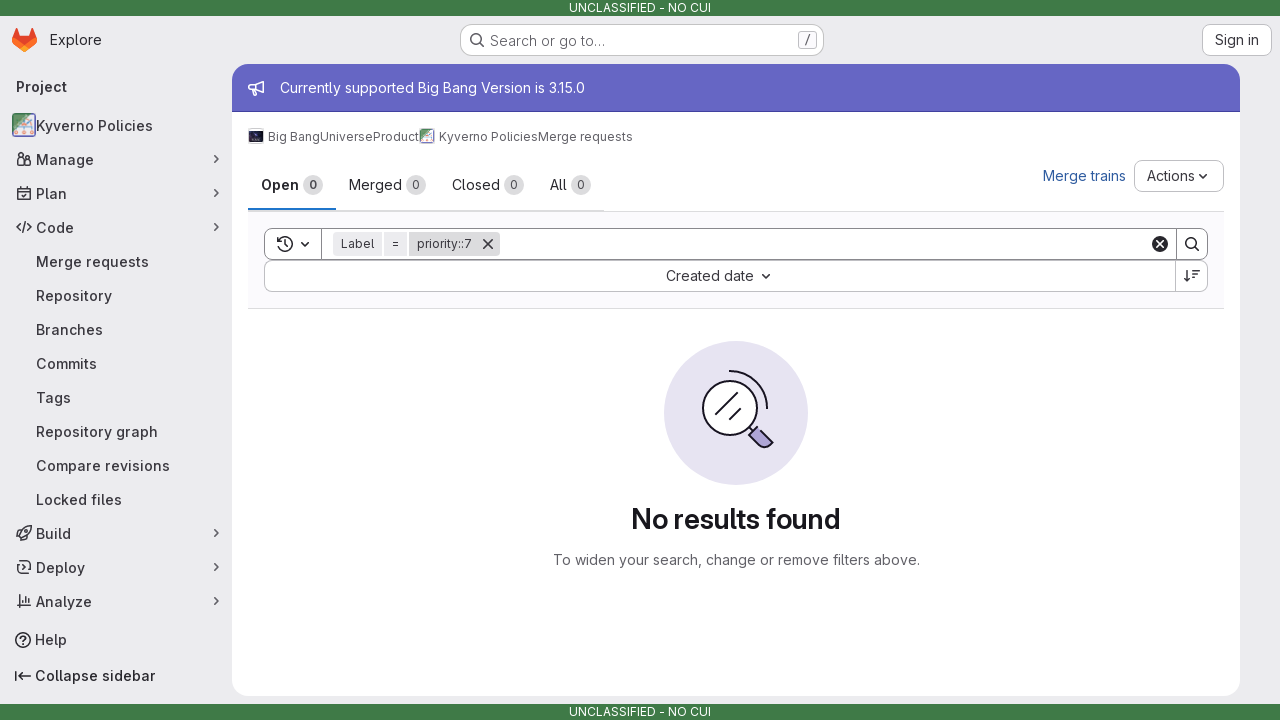

--- FILE ---
content_type: text/javascript; charset=utf-8
request_url: https://repo1.dso.mil/assets/webpack/pages.projects.merge_requests.index.d6445f60.chunk.js
body_size: 5817
content:
(this.webpackJsonp=this.webpackJsonp||[]).push([["pages.projects.merge_requests.index"],{262:function(e,a,n){n("HVBj"),n("tGlJ"),e.exports=n("aAln")},KaZm:function(e,a){var n={kind:"Document",definitions:[{kind:"OperationDefinition",operation:"mutation",name:{kind:"Name",value:"dismissUserGroupCallout"},variableDefinitions:[{kind:"VariableDefinition",variable:{kind:"Variable",name:{kind:"Name",value:"input"}},type:{kind:"NonNullType",type:{kind:"NamedType",name:{kind:"Name",value:"UserGroupCalloutCreateInput"}}},directives:[]}],directives:[],selectionSet:{kind:"SelectionSet",selections:[{kind:"Field",name:{kind:"Name",value:"userGroupCalloutCreate"},arguments:[{kind:"Argument",name:{kind:"Name",value:"input"},value:{kind:"Variable",name:{kind:"Name",value:"input"}}}],directives:[],selectionSet:{kind:"SelectionSet",selections:[{kind:"Field",name:{kind:"Name",value:"errors"},arguments:[],directives:[]},{kind:"Field",name:{kind:"Name",value:"userGroupCallout"},arguments:[],directives:[],selectionSet:{kind:"SelectionSet",selections:[{kind:"Field",name:{kind:"Name",value:"dismissedAt"},arguments:[],directives:[]},{kind:"Field",name:{kind:"Name",value:"featureName"},arguments:[],directives:[]},{kind:"Field",name:{kind:"Name",value:"groupId"},arguments:[],directives:[]}]}}]}}]}}],loc:{start:0,end:211}};n.loc.source={body:"mutation dismissUserGroupCallout($input: UserGroupCalloutCreateInput!) {\n  userGroupCalloutCreate(input: $input) {\n    errors\n    userGroupCallout {\n      dismissedAt\n      featureName\n      groupId\n    }\n  }\n}\n",name:"GraphQL request",locationOffset:{line:1,column:1}};var i={};function r(e,a){for(var n=0;n<e.definitions.length;n++){var i=e.definitions[n];if(i.name&&i.name.value==a)return i}}n.definitions.forEach((function(e){if(e.name){var a=new Set;!function e(a,n){if("FragmentSpread"===a.kind)n.add(a.name.value);else if("VariableDefinition"===a.kind){var i=a.type;"NamedType"===i.kind&&n.add(i.name.value)}a.selectionSet&&a.selectionSet.selections.forEach((function(a){e(a,n)})),a.variableDefinitions&&a.variableDefinitions.forEach((function(a){e(a,n)})),a.definitions&&a.definitions.forEach((function(a){e(a,n)}))}(e,a),i[e.name.value]=a}})),e.exports=n,e.exports.dismissUserGroupCallout=function(e,a){var n={kind:e.kind,definitions:[r(e,a)]};e.hasOwnProperty("loc")&&(n.loc=e.loc);var d=i[a]||new Set,l=new Set,t=new Set;for(d.forEach((function(e){t.add(e)}));t.size>0;){var m=t;t=new Set,m.forEach((function(e){l.has(e)||(l.add(e),(i[e]||new Set).forEach((function(e){t.add(e)})))}))}return l.forEach((function(a){var i=r(e,a);i&&n.definitions.push(i)})),n}(n,"dismissUserGroupCallout")},PpWn:function(e,a,n){"use strict";var i=n("ewH8"),r=n("GiFX"),d=n("w8i/"),l=n("Jx7q"),t=n("CbCZ"),m=n("d85j"),s=n("ygVz"),u=n("kLNf"),o=n("/lV4"),k=n("qLpH");const v={project:{title:Object(o.i)("ProjectCard|Accelerate your workflow with GitLab Duo Core"),learnMoreLink:Object(k.a)("user/gitlab_duo/_index"),content:Object(o.i)("ProjectCard|AI across the software development lifecycle. To keep this Premium feature, upgrade before your trial ends.")},repository:{title:Object(o.i)("ProjectCard|Keep your repositories synchronized with pull mirroring"),learnMoreLink:Object(k.a)("user/project/repository/mirror/pull"),content:Object(o.i)("ProjectCard|Automatically pull from upstream repositories. To keep this Premium feature, upgrade before your trial ends.")},mrs:{title:Object(o.i)("ProjectCard|Control your merge request review process with approval rules"),learnMoreLink:Object(k.a)("user/project/merge_requests/approvals/rules"),content:Object(o.i)("ProjectCard|Set approval requirements and specific reviewers. To keep this Premium feature, upgrade before your trial ends.")}};var c={name:"PremiumMessageDuringTrial",components:{GlLink:l.a,GlButton:t.a,GlIcon:m.a,UserGroupCalloutDismisser:u.a},mixins:[s.b.mixin({experiment:"premium_message_during_trial"})],props:{featureId:{type:String,required:!0},groupId:{type:String,required:!0},page:{type:String,required:!0},upgradeUrl:{type:String,required:!0}},data(){return{messages:v[this.page]}},mounted(){this.track("render_project_card")},methods:{handleDismiss(e){e(),this.track("click_dismiss_button_on_project_card")}}},g=n("tBpV"),N=Object(g.a)(c,(function(){var e=this,a=e._self._c;return a("user-group-callout-dismisser",{attrs:{"feature-name":e.featureId,"group-id":e.groupId,"skip-query":""},scopedSlots:e._u([{key:"default",fn:function({dismiss:n,shouldShowCallout:i}){return[i?a("div",{staticClass:"info-well gl-mt-5",attrs:{"data-testid":"premium-trial-callout"}},[a("div",{staticClass:"well-segment gl-flex !gl-py-4"},[a("div",{staticClass:"gl-grow gl-items-center gl-justify-between gl-gap-6 @sm/panel:gl-flex"},[a("div",{staticClass:"gl-flex gl-flex-col gl-gap-2"},[a("div",{staticClass:"gl-font-bold"},[e._v(e._s(e.messages.title))]),e._v(" "),a("div",[e._v(e._s(e.messages.content))])]),e._v(" "),a("div",{staticClass:"gl-mt-3 gl-flex gl-gap-3 sm:gl-mt-0"},[a("gl-link",{staticClass:"gl-my-auto gl-mr-2 gl-min-w-12 !gl-text-current !gl-no-underline",attrs:{href:e.messages.learnMoreLink,target:"_blank","data-testid":"learn-more-link"},on:{click:function(){return e.track("click_learn_more_link_on_project_card")}}},[e._v("\n              "+e._s(e.__("Learn more"))+"\n            ")]),e._v(" "),a("gl-button",{attrs:{"data-testid":"upgrade-button",href:e.upgradeUrl},on:{click:function(){return e.track("click_upgrade_button_on_project_card")}}},[a("span",[e._v(e._s(e.__("Upgrade to Premium")))])]),e._v(" "),a("div",{staticClass:"gl-flex gl-items-center"},[a("gl-button",{staticClass:"!gl-p-0",attrs:{size:"small",category:"tertiary","data-testid":"dismiss-button"},on:{click:function(a){return e.handleDismiss(n)}}},[a("gl-icon",{attrs:{name:"close"}})],1)],1)],1)])])]):e._e()]}}])})}),[],!1,null,null,null).exports;i.default.use(r.b);a.a=function(){const e=document.getElementById("js-premium-message-during-trial");if(!e)return null;const{featureId:a,groupId:n,page:r,upgradeUrl:l}=e.dataset;return new i.default({el:e,apolloProvider:d.a,render:e=>e(N,{props:{featureId:a,groupId:n,page:r,upgradeUrl:l}})})}},Qp5m:function(e,a,n){var i={kind:"Document",definitions:[{kind:"OperationDefinition",operation:"query",name:{kind:"Name",value:"getProjectMergeRequestsApprovalsEE"},variableDefinitions:[{kind:"VariableDefinition",variable:{kind:"Variable",name:{kind:"Name",value:"fullPath"}},type:{kind:"NonNullType",type:{kind:"NamedType",name:{kind:"Name",value:"ID"}}},directives:[]},{kind:"VariableDefinition",variable:{kind:"Variable",name:{kind:"Name",value:"sort"}},type:{kind:"NamedType",name:{kind:"Name",value:"MergeRequestSort"}},directives:[]},{kind:"VariableDefinition",variable:{kind:"Variable",name:{kind:"Name",value:"state"}},type:{kind:"NamedType",name:{kind:"Name",value:"MergeRequestState"}},directives:[]},{kind:"VariableDefinition",variable:{kind:"Variable",name:{kind:"Name",value:"search"}},type:{kind:"NamedType",name:{kind:"Name",value:"String"}},directives:[]},{kind:"VariableDefinition",variable:{kind:"Variable",name:{kind:"Name",value:"approvedBy"}},type:{kind:"ListType",type:{kind:"NonNullType",type:{kind:"NamedType",name:{kind:"Name",value:"String"}}}},directives:[]},{kind:"VariableDefinition",variable:{kind:"Variable",name:{kind:"Name",value:"approver"}},type:{kind:"ListType",type:{kind:"NonNullType",type:{kind:"NamedType",name:{kind:"Name",value:"String"}}}},directives:[]},{kind:"VariableDefinition",variable:{kind:"Variable",name:{kind:"Name",value:"assigneeUsernames"}},type:{kind:"NamedType",name:{kind:"Name",value:"String"}},directives:[]},{kind:"VariableDefinition",variable:{kind:"Variable",name:{kind:"Name",value:"assigneeWildcardId"}},type:{kind:"NamedType",name:{kind:"Name",value:"AssigneeWildcardId"}},directives:[]},{kind:"VariableDefinition",variable:{kind:"Variable",name:{kind:"Name",value:"reviewerUsername"}},type:{kind:"NamedType",name:{kind:"Name",value:"String"}},directives:[]},{kind:"VariableDefinition",variable:{kind:"Variable",name:{kind:"Name",value:"reviewerWildcardId"}},type:{kind:"NamedType",name:{kind:"Name",value:"ReviewerWildcardId"}},directives:[]},{kind:"VariableDefinition",variable:{kind:"Variable",name:{kind:"Name",value:"authorUsername"}},type:{kind:"NamedType",name:{kind:"Name",value:"String"}},directives:[]},{kind:"VariableDefinition",variable:{kind:"Variable",name:{kind:"Name",value:"draft"}},type:{kind:"NamedType",name:{kind:"Name",value:"Boolean"}},directives:[]},{kind:"VariableDefinition",variable:{kind:"Variable",name:{kind:"Name",value:"labelName"}},type:{kind:"ListType",type:{kind:"NonNullType",type:{kind:"NamedType",name:{kind:"Name",value:"String"}}}},directives:[]},{kind:"VariableDefinition",variable:{kind:"Variable",name:{kind:"Name",value:"releaseTag"}},type:{kind:"NamedType",name:{kind:"Name",value:"String"}},directives:[]},{kind:"VariableDefinition",variable:{kind:"Variable",name:{kind:"Name",value:"mergeUser"}},type:{kind:"NamedType",name:{kind:"Name",value:"String"}},directives:[]},{kind:"VariableDefinition",variable:{kind:"Variable",name:{kind:"Name",value:"milestoneTitle"}},type:{kind:"NamedType",name:{kind:"Name",value:"String"}},directives:[]},{kind:"VariableDefinition",variable:{kind:"Variable",name:{kind:"Name",value:"milestoneWildcardId"}},type:{kind:"NamedType",name:{kind:"Name",value:"MilestoneWildcardId"}},directives:[]},{kind:"VariableDefinition",variable:{kind:"Variable",name:{kind:"Name",value:"myReactionEmoji"}},type:{kind:"NamedType",name:{kind:"Name",value:"String"}},directives:[]},{kind:"VariableDefinition",variable:{kind:"Variable",name:{kind:"Name",value:"sourceBranches"}},type:{kind:"ListType",type:{kind:"NonNullType",type:{kind:"NamedType",name:{kind:"Name",value:"String"}}}},directives:[]},{kind:"VariableDefinition",variable:{kind:"Variable",name:{kind:"Name",value:"targetBranches"}},type:{kind:"ListType",type:{kind:"NonNullType",type:{kind:"NamedType",name:{kind:"Name",value:"String"}}}},directives:[]},{kind:"VariableDefinition",variable:{kind:"Variable",name:{kind:"Name",value:"deployedBefore"}},type:{kind:"NamedType",name:{kind:"Name",value:"Time"}},directives:[]},{kind:"VariableDefinition",variable:{kind:"Variable",name:{kind:"Name",value:"deployedAfter"}},type:{kind:"NamedType",name:{kind:"Name",value:"Time"}},directives:[]},{kind:"VariableDefinition",variable:{kind:"Variable",name:{kind:"Name",value:"environmentName"}},type:{kind:"NamedType",name:{kind:"Name",value:"String"}},directives:[]},{kind:"VariableDefinition",variable:{kind:"Variable",name:{kind:"Name",value:"mergedBefore"}},type:{kind:"NamedType",name:{kind:"Name",value:"Time"}},directives:[]},{kind:"VariableDefinition",variable:{kind:"Variable",name:{kind:"Name",value:"mergedAfter"}},type:{kind:"NamedType",name:{kind:"Name",value:"Time"}},directives:[]},{kind:"VariableDefinition",variable:{kind:"Variable",name:{kind:"Name",value:"not"}},type:{kind:"NamedType",name:{kind:"Name",value:"MergeRequestsResolverNegatedParams"}},directives:[]},{kind:"VariableDefinition",variable:{kind:"Variable",name:{kind:"Name",value:"beforeCursor"}},type:{kind:"NamedType",name:{kind:"Name",value:"String"}},directives:[]},{kind:"VariableDefinition",variable:{kind:"Variable",name:{kind:"Name",value:"afterCursor"}},type:{kind:"NamedType",name:{kind:"Name",value:"String"}},directives:[]},{kind:"VariableDefinition",variable:{kind:"Variable",name:{kind:"Name",value:"firstPageSize"}},type:{kind:"NamedType",name:{kind:"Name",value:"Int"}},directives:[]},{kind:"VariableDefinition",variable:{kind:"Variable",name:{kind:"Name",value:"lastPageSize"}},type:{kind:"NamedType",name:{kind:"Name",value:"Int"}},directives:[]}],directives:[],selectionSet:{kind:"SelectionSet",selections:[{kind:"Field",alias:{kind:"Name",value:"namespace"},name:{kind:"Name",value:"project"},arguments:[{kind:"Argument",name:{kind:"Name",value:"fullPath"},value:{kind:"Variable",name:{kind:"Name",value:"fullPath"}}}],directives:[],selectionSet:{kind:"SelectionSet",selections:[{kind:"Field",name:{kind:"Name",value:"id"},arguments:[],directives:[]},{kind:"Field",name:{kind:"Name",value:"mergeRequests"},arguments:[{kind:"Argument",name:{kind:"Name",value:"sort"},value:{kind:"Variable",name:{kind:"Name",value:"sort"}}},{kind:"Argument",name:{kind:"Name",value:"state"},value:{kind:"Variable",name:{kind:"Name",value:"state"}}},{kind:"Argument",name:{kind:"Name",value:"search"},value:{kind:"Variable",name:{kind:"Name",value:"search"}}},{kind:"Argument",name:{kind:"Name",value:"approvedBy"},value:{kind:"Variable",name:{kind:"Name",value:"approvedBy"}}},{kind:"Argument",name:{kind:"Name",value:"approver"},value:{kind:"Variable",name:{kind:"Name",value:"approver"}}},{kind:"Argument",name:{kind:"Name",value:"assigneeUsername"},value:{kind:"Variable",name:{kind:"Name",value:"assigneeUsernames"}}},{kind:"Argument",name:{kind:"Name",value:"assigneeWildcardId"},value:{kind:"Variable",name:{kind:"Name",value:"assigneeWildcardId"}}},{kind:"Argument",name:{kind:"Name",value:"reviewerUsername"},value:{kind:"Variable",name:{kind:"Name",value:"reviewerUsername"}}},{kind:"Argument",name:{kind:"Name",value:"reviewerWildcardId"},value:{kind:"Variable",name:{kind:"Name",value:"reviewerWildcardId"}}},{kind:"Argument",name:{kind:"Name",value:"authorUsername"},value:{kind:"Variable",name:{kind:"Name",value:"authorUsername"}}},{kind:"Argument",name:{kind:"Name",value:"draft"},value:{kind:"Variable",name:{kind:"Name",value:"draft"}}},{kind:"Argument",name:{kind:"Name",value:"labelName"},value:{kind:"Variable",name:{kind:"Name",value:"labelName"}}},{kind:"Argument",name:{kind:"Name",value:"releaseTag"},value:{kind:"Variable",name:{kind:"Name",value:"releaseTag"}}},{kind:"Argument",name:{kind:"Name",value:"mergedBy"},value:{kind:"Variable",name:{kind:"Name",value:"mergeUser"}}},{kind:"Argument",name:{kind:"Name",value:"milestoneTitle"},value:{kind:"Variable",name:{kind:"Name",value:"milestoneTitle"}}},{kind:"Argument",name:{kind:"Name",value:"milestoneWildcardId"},value:{kind:"Variable",name:{kind:"Name",value:"milestoneWildcardId"}}},{kind:"Argument",name:{kind:"Name",value:"myReactionEmoji"},value:{kind:"Variable",name:{kind:"Name",value:"myReactionEmoji"}}},{kind:"Argument",name:{kind:"Name",value:"sourceBranches"},value:{kind:"Variable",name:{kind:"Name",value:"sourceBranches"}}},{kind:"Argument",name:{kind:"Name",value:"targetBranches"},value:{kind:"Variable",name:{kind:"Name",value:"targetBranches"}}},{kind:"Argument",name:{kind:"Name",value:"deployedBefore"},value:{kind:"Variable",name:{kind:"Name",value:"deployedBefore"}}},{kind:"Argument",name:{kind:"Name",value:"deployedAfter"},value:{kind:"Variable",name:{kind:"Name",value:"deployedAfter"}}},{kind:"Argument",name:{kind:"Name",value:"environmentName"},value:{kind:"Variable",name:{kind:"Name",value:"environmentName"}}},{kind:"Argument",name:{kind:"Name",value:"mergedBefore"},value:{kind:"Variable",name:{kind:"Name",value:"mergedBefore"}}},{kind:"Argument",name:{kind:"Name",value:"mergedAfter"},value:{kind:"Variable",name:{kind:"Name",value:"mergedAfter"}}},{kind:"Argument",name:{kind:"Name",value:"not"},value:{kind:"Variable",name:{kind:"Name",value:"not"}}},{kind:"Argument",name:{kind:"Name",value:"before"},value:{kind:"Variable",name:{kind:"Name",value:"beforeCursor"}}},{kind:"Argument",name:{kind:"Name",value:"after"},value:{kind:"Variable",name:{kind:"Name",value:"afterCursor"}}},{kind:"Argument",name:{kind:"Name",value:"first"},value:{kind:"Variable",name:{kind:"Name",value:"firstPageSize"}}},{kind:"Argument",name:{kind:"Name",value:"last"},value:{kind:"Variable",name:{kind:"Name",value:"lastPageSize"}}}],directives:[],selectionSet:{kind:"SelectionSet",selections:[{kind:"Field",name:{kind:"Name",value:"nodes"},arguments:[],directives:[],selectionSet:{kind:"SelectionSet",selections:[{kind:"Field",name:{kind:"Name",value:"id"},arguments:[],directives:[]},{kind:"FragmentSpread",name:{kind:"Name",value:"MergeRequestApprovalFragment"},directives:[]}]}}]}}]}}]}}],loc:{start:0,end:2039}};i.loc.source={body:'#import "ee_else_ce/merge_request_dashboard/queries/merge_request_approval.fragment.graphql"\n\nquery getProjectMergeRequestsApprovalsEE(\n  $fullPath: ID!\n  $sort: MergeRequestSort\n  $state: MergeRequestState\n  $search: String\n  $approvedBy: [String!]\n  $approver: [String!]\n  $assigneeUsernames: String\n  $assigneeWildcardId: AssigneeWildcardId\n  $reviewerUsername: String\n  $reviewerWildcardId: ReviewerWildcardId\n  $authorUsername: String\n  $draft: Boolean\n  $labelName: [String!]\n  $releaseTag: String\n  $mergeUser: String\n  $milestoneTitle: String\n  $milestoneWildcardId: MilestoneWildcardId\n  $myReactionEmoji: String\n  $sourceBranches: [String!]\n  $targetBranches: [String!]\n  $deployedBefore: Time\n  $deployedAfter: Time\n  $environmentName: String\n  $mergedBefore: Time\n  $mergedAfter: Time\n  $not: MergeRequestsResolverNegatedParams\n  $beforeCursor: String\n  $afterCursor: String\n  $firstPageSize: Int\n  $lastPageSize: Int\n) {\n  namespace: project(fullPath: $fullPath) {\n    id\n    mergeRequests(\n      sort: $sort\n      state: $state\n      search: $search\n      approvedBy: $approvedBy\n      approver: $approver\n      assigneeUsername: $assigneeUsernames\n      assigneeWildcardId: $assigneeWildcardId\n      reviewerUsername: $reviewerUsername\n      reviewerWildcardId: $reviewerWildcardId\n      authorUsername: $authorUsername\n      draft: $draft\n      labelName: $labelName\n      releaseTag: $releaseTag\n      mergedBy: $mergeUser\n      milestoneTitle: $milestoneTitle\n      milestoneWildcardId: $milestoneWildcardId\n      myReactionEmoji: $myReactionEmoji\n      sourceBranches: $sourceBranches\n      targetBranches: $targetBranches\n      deployedBefore: $deployedBefore\n      deployedAfter: $deployedAfter\n      environmentName: $environmentName\n      mergedBefore: $mergedBefore\n      mergedAfter: $mergedAfter\n      not: $not\n      before: $beforeCursor\n      after: $afterCursor\n      first: $firstPageSize\n      last: $lastPageSize\n    ) {\n      nodes {\n        id\n        ...MergeRequestApprovalFragment\n      }\n    }\n  }\n}\n',name:"GraphQL request",locationOffset:{line:1,column:1}};var r={};i.definitions=i.definitions.concat(n("PRLI").definitions.filter((function(e){if("FragmentDefinition"!==e.kind)return!0;var a=e.name.value;return!r[a]&&(r[a]=!0,!0)})));var d={};function l(e,a){for(var n=0;n<e.definitions.length;n++){var i=e.definitions[n];if(i.name&&i.name.value==a)return i}}i.definitions.forEach((function(e){if(e.name){var a=new Set;!function e(a,n){if("FragmentSpread"===a.kind)n.add(a.name.value);else if("VariableDefinition"===a.kind){var i=a.type;"NamedType"===i.kind&&n.add(i.name.value)}a.selectionSet&&a.selectionSet.selections.forEach((function(a){e(a,n)})),a.variableDefinitions&&a.variableDefinitions.forEach((function(a){e(a,n)})),a.definitions&&a.definitions.forEach((function(a){e(a,n)}))}(e,a),d[e.name.value]=a}})),e.exports=i,e.exports.getProjectMergeRequestsApprovalsEE=function(e,a){var n={kind:e.kind,definitions:[l(e,a)]};e.hasOwnProperty("loc")&&(n.loc=e.loc);var i=d[a]||new Set,r=new Set,t=new Set;for(i.forEach((function(e){t.add(e)}));t.size>0;){var m=t;t=new Set,m.forEach((function(e){r.has(e)||(r.add(e),(d[e]||new Set).forEach((function(e){t.add(e)})))}))}return r.forEach((function(a){var i=l(e,a);i&&n.definitions.push(i)})),n}(i,"getProjectMergeRequestsApprovalsEE")},aAln:function(e,a,n){"use strict";n.r(a);var i=n("p6LW"),r=n.n(i),d=n("uwo9"),l=n.n(d),t=n("Qp5m"),m=n.n(t),s=n("Erny"),u=n("CX32"),o=n("9ZrP"),k=n("CzXh");Object(o.initBulkUpdateSidebar)("merge_request_"),Object(s.a)(u.a),Object(k.a)({getMergeRequestsQuery:r.a,getMergeRequestsApprovalsQuery:m.a,getMergeRequestsCountsQuery:l.a});var v=n("PpWn");Object(v.a)()},kLNf:function(e,a,n){"use strict";n("aFm2"),n("z6RN"),n("R9qC");var i=n("KaZm"),r=n.n(i),d=n("lT0+"),l=n.n(d),t=n("FxFN"),m=n("4wgn"),s=n("7F3p"),u=n("8Igx"),o={name:"UserGroupCalloutDismisser",props:{groupId:{type:[String,Number],required:!0},featureName:{type:String,required:!0},skipQuery:{type:Boolean,required:!1,default:!1}},data:()=>({currentUser:null,isDismissedLocal:!1,isLoadingMutation:!1,mutationError:null,queryError:null}),apollo:{currentUser:{query:l.a,update:e=>null==e?void 0:e.currentUser,error(e){Object(u.a)(e),s.b(e),this.queryError=e},skip(){return this.skipQuery}}},computed:{groupGraphQLId(){return"string"==typeof this.groupId&&Object(t.i)(this.groupId)?this.groupId:Object(t.c)(m.z,this.groupId)},featureNameEnumValue(){return this.featureName.toUpperCase()},isLoadingQuery(){return this.$apollo.queries.currentUser.loading},isAnonUser(){return!(this.skipQuery||this.queryError||this.isLoadingQuery||this.currentUser)},isDismissedRemote(){var e,a,n=this;return(null!==(e=null===(a=this.currentUser)||void 0===a||null===(a=a.groupCallouts)||void 0===a?void 0:a.nodes)&&void 0!==e?e:[]).some((function({featureName:e,groupId:a}){return e===n.featureNameEnumValue&&a===n.groupGraphQLId}))},isDismissed(){return this.isDismissedLocal||this.isDismissedRemote},slotProps(){const{dismiss:e,shouldShowCallout:a}=this;return{dismiss:e,shouldShowCallout:a}},shouldShowCallout(){return!(this.isLoadingQuery||this.isDismissed||this.queryError||this.isAnonUser)}},methods:{async dismiss(){this.isLoadingMutation=!0,this.isDismissedLocal=!0;try{var e;const{data:a}=await this.$apollo.mutate({mutation:r.a,variables:{input:{featureName:this.featureName,groupId:this.groupGraphQLId}}}),n=null==a||null===(e=a.userGroupCalloutCreate)||void 0===e?void 0:e.errors;if((null==n?void 0:n.length)>0){const e="User group callout dismissal failed: "+n.join(", ");s.b(new Error(e)),this.onDismissalError(n)}}catch(e){Object(u.a)(e),s.b(e),this.onDismissalError([e.message])}finally{this.isLoadingMutation=!1}},onDismissalError(e){this.mutationError=e}},render(){return this.$scopedSlots.default(this.slotProps)}},k=n("tBpV"),v=Object(k.a)(o,void 0,void 0,!1,null,null,null);a.a=v.exports},"lT0+":function(e,a){var n={kind:"Document",definitions:[{kind:"OperationDefinition",operation:"query",name:{kind:"Name",value:"getUserGroupCallouts"},variableDefinitions:[],directives:[],selectionSet:{kind:"SelectionSet",selections:[{kind:"Field",name:{kind:"Name",value:"currentUser"},arguments:[],directives:[],selectionSet:{kind:"SelectionSet",selections:[{kind:"Field",name:{kind:"Name",value:"id"},arguments:[],directives:[]},{kind:"Field",name:{kind:"Name",value:"groupCallouts"},arguments:[],directives:[],selectionSet:{kind:"SelectionSet",selections:[{kind:"Field",name:{kind:"Name",value:"nodes"},arguments:[],directives:[],selectionSet:{kind:"SelectionSet",selections:[{kind:"Field",name:{kind:"Name",value:"groupId"},arguments:[],directives:[]},{kind:"Field",name:{kind:"Name",value:"featureName"},arguments:[],directives:[]}]}}]}}]}}]}}],loc:{start:0,end:142}};n.loc.source={body:"query getUserGroupCallouts {\n  currentUser {\n    id\n    groupCallouts {\n      nodes {\n        groupId\n        featureName\n      }\n    }\n  }\n}\n",name:"GraphQL request",locationOffset:{line:1,column:1}};var i={};function r(e,a){for(var n=0;n<e.definitions.length;n++){var i=e.definitions[n];if(i.name&&i.name.value==a)return i}}n.definitions.forEach((function(e){if(e.name){var a=new Set;!function e(a,n){if("FragmentSpread"===a.kind)n.add(a.name.value);else if("VariableDefinition"===a.kind){var i=a.type;"NamedType"===i.kind&&n.add(i.name.value)}a.selectionSet&&a.selectionSet.selections.forEach((function(a){e(a,n)})),a.variableDefinitions&&a.variableDefinitions.forEach((function(a){e(a,n)})),a.definitions&&a.definitions.forEach((function(a){e(a,n)}))}(e,a),i[e.name.value]=a}})),e.exports=n,e.exports.getUserGroupCallouts=function(e,a){var n={kind:e.kind,definitions:[r(e,a)]};e.hasOwnProperty("loc")&&(n.loc=e.loc);var d=i[a]||new Set,l=new Set,t=new Set;for(d.forEach((function(e){t.add(e)}));t.size>0;){var m=t;t=new Set,m.forEach((function(e){l.has(e)||(l.add(e),(i[e]||new Set).forEach((function(e){t.add(e)})))}))}return l.forEach((function(a){var i=r(e,a);i&&n.definitions.push(i)})),n}(n,"getUserGroupCallouts")},p6LW:function(e,a,n){var i={kind:"Document",definitions:[{kind:"OperationDefinition",operation:"query",name:{kind:"Name",value:"getProjectMergeRequestsEE"},variableDefinitions:[{kind:"VariableDefinition",variable:{kind:"Variable",name:{kind:"Name",value:"hideUsers"}},type:{kind:"NamedType",name:{kind:"Name",value:"Boolean"}},defaultValue:{kind:"BooleanValue",value:!1},directives:[]},{kind:"VariableDefinition",variable:{kind:"Variable",name:{kind:"Name",value:"isSignedIn"}},type:{kind:"NamedType",name:{kind:"Name",value:"Boolean"}},defaultValue:{kind:"BooleanValue",value:!1},directives:[]},{kind:"VariableDefinition",variable:{kind:"Variable",name:{kind:"Name",value:"fullPath"}},type:{kind:"NonNullType",type:{kind:"NamedType",name:{kind:"Name",value:"ID"}}},directives:[]},{kind:"VariableDefinition",variable:{kind:"Variable",name:{kind:"Name",value:"sort"}},type:{kind:"NamedType",name:{kind:"Name",value:"MergeRequestSort"}},directives:[]},{kind:"VariableDefinition",variable:{kind:"Variable",name:{kind:"Name",value:"state"}},type:{kind:"NamedType",name:{kind:"Name",value:"MergeRequestState"}},directives:[]},{kind:"VariableDefinition",variable:{kind:"Variable",name:{kind:"Name",value:"search"}},type:{kind:"NamedType",name:{kind:"Name",value:"String"}},directives:[]},{kind:"VariableDefinition",variable:{kind:"Variable",name:{kind:"Name",value:"in"}},type:{kind:"ListType",type:{kind:"NonNullType",type:{kind:"NamedType",name:{kind:"Name",value:"IssuableSearchableField"}}}},directives:[]},{kind:"VariableDefinition",variable:{kind:"Variable",name:{kind:"Name",value:"approvedBy"}},type:{kind:"ListType",type:{kind:"NonNullType",type:{kind:"NamedType",name:{kind:"Name",value:"String"}}}},directives:[]},{kind:"VariableDefinition",variable:{kind:"Variable",name:{kind:"Name",value:"approver"}},type:{kind:"ListType",type:{kind:"NonNullType",type:{kind:"NamedType",name:{kind:"Name",value:"String"}}}},directives:[]},{kind:"VariableDefinition",variable:{kind:"Variable",name:{kind:"Name",value:"assigneeUsernames"}},type:{kind:"NamedType",name:{kind:"Name",value:"String"}},directives:[]},{kind:"VariableDefinition",variable:{kind:"Variable",name:{kind:"Name",value:"assigneeWildcardId"}},type:{kind:"NamedType",name:{kind:"Name",value:"AssigneeWildcardId"}},directives:[]},{kind:"VariableDefinition",variable:{kind:"Variable",name:{kind:"Name",value:"reviewerUsername"}},type:{kind:"NamedType",name:{kind:"Name",value:"String"}},directives:[]},{kind:"VariableDefinition",variable:{kind:"Variable",name:{kind:"Name",value:"reviewerWildcardId"}},type:{kind:"NamedType",name:{kind:"Name",value:"ReviewerWildcardId"}},directives:[]},{kind:"VariableDefinition",variable:{kind:"Variable",name:{kind:"Name",value:"authorUsername"}},type:{kind:"NamedType",name:{kind:"Name",value:"String"}},directives:[]},{kind:"VariableDefinition",variable:{kind:"Variable",name:{kind:"Name",value:"draft"}},type:{kind:"NamedType",name:{kind:"Name",value:"Boolean"}},directives:[]},{kind:"VariableDefinition",variable:{kind:"Variable",name:{kind:"Name",value:"labelName"}},type:{kind:"ListType",type:{kind:"NonNullType",type:{kind:"NamedType",name:{kind:"Name",value:"String"}}}},directives:[]},{kind:"VariableDefinition",variable:{kind:"Variable",name:{kind:"Name",value:"releaseTag"}},type:{kind:"NamedType",name:{kind:"Name",value:"String"}},directives:[]},{kind:"VariableDefinition",variable:{kind:"Variable",name:{kind:"Name",value:"mergeUser"}},type:{kind:"NamedType",name:{kind:"Name",value:"String"}},directives:[]},{kind:"VariableDefinition",variable:{kind:"Variable",name:{kind:"Name",value:"milestoneTitle"}},type:{kind:"NamedType",name:{kind:"Name",value:"String"}},directives:[]},{kind:"VariableDefinition",variable:{kind:"Variable",name:{kind:"Name",value:"milestoneWildcardId"}},type:{kind:"NamedType",name:{kind:"Name",value:"MilestoneWildcardId"}},directives:[]},{kind:"VariableDefinition",variable:{kind:"Variable",name:{kind:"Name",value:"myReactionEmoji"}},type:{kind:"NamedType",name:{kind:"Name",value:"String"}},directives:[]},{kind:"VariableDefinition",variable:{kind:"Variable",name:{kind:"Name",value:"sourceBranches"}},type:{kind:"ListType",type:{kind:"NonNullType",type:{kind:"NamedType",name:{kind:"Name",value:"String"}}}},directives:[]},{kind:"VariableDefinition",variable:{kind:"Variable",name:{kind:"Name",value:"targetBranches"}},type:{kind:"ListType",type:{kind:"NonNullType",type:{kind:"NamedType",name:{kind:"Name",value:"String"}}}},directives:[]},{kind:"VariableDefinition",variable:{kind:"Variable",name:{kind:"Name",value:"deployedBefore"}},type:{kind:"NamedType",name:{kind:"Name",value:"Time"}},directives:[]},{kind:"VariableDefinition",variable:{kind:"Variable",name:{kind:"Name",value:"deployedAfter"}},type:{kind:"NamedType",name:{kind:"Name",value:"Time"}},directives:[]},{kind:"VariableDefinition",variable:{kind:"Variable",name:{kind:"Name",value:"environmentName"}},type:{kind:"NamedType",name:{kind:"Name",value:"String"}},directives:[]},{kind:"VariableDefinition",variable:{kind:"Variable",name:{kind:"Name",value:"subscribed"}},type:{kind:"NamedType",name:{kind:"Name",value:"SubscriptionStatus"}},directives:[]},{kind:"VariableDefinition",variable:{kind:"Variable",name:{kind:"Name",value:"mergedBefore"}},type:{kind:"NamedType",name:{kind:"Name",value:"Time"}},directives:[]},{kind:"VariableDefinition",variable:{kind:"Variable",name:{kind:"Name",value:"mergedAfter"}},type:{kind:"NamedType",name:{kind:"Name",value:"Time"}},directives:[]},{kind:"VariableDefinition",variable:{kind:"Variable",name:{kind:"Name",value:"not"}},type:{kind:"NamedType",name:{kind:"Name",value:"MergeRequestsResolverNegatedParams"}},directives:[]},{kind:"VariableDefinition",variable:{kind:"Variable",name:{kind:"Name",value:"beforeCursor"}},type:{kind:"NamedType",name:{kind:"Name",value:"String"}},directives:[]},{kind:"VariableDefinition",variable:{kind:"Variable",name:{kind:"Name",value:"afterCursor"}},type:{kind:"NamedType",name:{kind:"Name",value:"String"}},directives:[]},{kind:"VariableDefinition",variable:{kind:"Variable",name:{kind:"Name",value:"firstPageSize"}},type:{kind:"NamedType",name:{kind:"Name",value:"Int"}},directives:[]},{kind:"VariableDefinition",variable:{kind:"Variable",name:{kind:"Name",value:"lastPageSize"}},type:{kind:"NamedType",name:{kind:"Name",value:"Int"}},directives:[]}],directives:[],selectionSet:{kind:"SelectionSet",selections:[{kind:"Field",alias:{kind:"Name",value:"namespace"},name:{kind:"Name",value:"project"},arguments:[{kind:"Argument",name:{kind:"Name",value:"fullPath"},value:{kind:"Variable",name:{kind:"Name",value:"fullPath"}}}],directives:[],selectionSet:{kind:"SelectionSet",selections:[{kind:"Field",name:{kind:"Name",value:"id"},arguments:[],directives:[]},{kind:"Field",name:{kind:"Name",value:"mergeRequests"},arguments:[{kind:"Argument",name:{kind:"Name",value:"sort"},value:{kind:"Variable",name:{kind:"Name",value:"sort"}}},{kind:"Argument",name:{kind:"Name",value:"state"},value:{kind:"Variable",name:{kind:"Name",value:"state"}}},{kind:"Argument",name:{kind:"Name",value:"search"},value:{kind:"Variable",name:{kind:"Name",value:"search"}}},{kind:"Argument",name:{kind:"Name",value:"in"},value:{kind:"Variable",name:{kind:"Name",value:"in"}}},{kind:"Argument",name:{kind:"Name",value:"approvedBy"},value:{kind:"Variable",name:{kind:"Name",value:"approvedBy"}}},{kind:"Argument",name:{kind:"Name",value:"approver"},value:{kind:"Variable",name:{kind:"Name",value:"approver"}}},{kind:"Argument",name:{kind:"Name",value:"assigneeUsername"},value:{kind:"Variable",name:{kind:"Name",value:"assigneeUsernames"}}},{kind:"Argument",name:{kind:"Name",value:"assigneeWildcardId"},value:{kind:"Variable",name:{kind:"Name",value:"assigneeWildcardId"}}},{kind:"Argument",name:{kind:"Name",value:"reviewerUsername"},value:{kind:"Variable",name:{kind:"Name",value:"reviewerUsername"}}},{kind:"Argument",name:{kind:"Name",value:"reviewerWildcardId"},value:{kind:"Variable",name:{kind:"Name",value:"reviewerWildcardId"}}},{kind:"Argument",name:{kind:"Name",value:"authorUsername"},value:{kind:"Variable",name:{kind:"Name",value:"authorUsername"}}},{kind:"Argument",name:{kind:"Name",value:"draft"},value:{kind:"Variable",name:{kind:"Name",value:"draft"}}},{kind:"Argument",name:{kind:"Name",value:"labelName"},value:{kind:"Variable",name:{kind:"Name",value:"labelName"}}},{kind:"Argument",name:{kind:"Name",value:"releaseTag"},value:{kind:"Variable",name:{kind:"Name",value:"releaseTag"}}},{kind:"Argument",name:{kind:"Name",value:"mergedBy"},value:{kind:"Variable",name:{kind:"Name",value:"mergeUser"}}},{kind:"Argument",name:{kind:"Name",value:"milestoneTitle"},value:{kind:"Variable",name:{kind:"Name",value:"milestoneTitle"}}},{kind:"Argument",name:{kind:"Name",value:"milestoneWildcardId"},value:{kind:"Variable",name:{kind:"Name",value:"milestoneWildcardId"}}},{kind:"Argument",name:{kind:"Name",value:"myReactionEmoji"},value:{kind:"Variable",name:{kind:"Name",value:"myReactionEmoji"}}},{kind:"Argument",name:{kind:"Name",value:"sourceBranches"},value:{kind:"Variable",name:{kind:"Name",value:"sourceBranches"}}},{kind:"Argument",name:{kind:"Name",value:"targetBranches"},value:{kind:"Variable",name:{kind:"Name",value:"targetBranches"}}},{kind:"Argument",name:{kind:"Name",value:"deployedBefore"},value:{kind:"Variable",name:{kind:"Name",value:"deployedBefore"}}},{kind:"Argument",name:{kind:"Name",value:"deployedAfter"},value:{kind:"Variable",name:{kind:"Name",value:"deployedAfter"}}},{kind:"Argument",name:{kind:"Name",value:"environmentName"},value:{kind:"Variable",name:{kind:"Name",value:"environmentName"}}},{kind:"Argument",name:{kind:"Name",value:"subscribed"},value:{kind:"Variable",name:{kind:"Name",value:"subscribed"}}},{kind:"Argument",name:{kind:"Name",value:"mergedBefore"},value:{kind:"Variable",name:{kind:"Name",value:"mergedBefore"}}},{kind:"Argument",name:{kind:"Name",value:"mergedAfter"},value:{kind:"Variable",name:{kind:"Name",value:"mergedAfter"}}},{kind:"Argument",name:{kind:"Name",value:"not"},value:{kind:"Variable",name:{kind:"Name",value:"not"}}},{kind:"Argument",name:{kind:"Name",value:"before"},value:{kind:"Variable",name:{kind:"Name",value:"beforeCursor"}}},{kind:"Argument",name:{kind:"Name",value:"after"},value:{kind:"Variable",name:{kind:"Name",value:"afterCursor"}}},{kind:"Argument",name:{kind:"Name",value:"first"},value:{kind:"Variable",name:{kind:"Name",value:"firstPageSize"}}},{kind:"Argument",name:{kind:"Name",value:"last"},value:{kind:"Variable",name:{kind:"Name",value:"lastPageSize"}}}],directives:[],selectionSet:{kind:"SelectionSet",selections:[{kind:"Field",name:{kind:"Name",value:"pageInfo"},arguments:[],directives:[],selectionSet:{kind:"SelectionSet",selections:[{kind:"FragmentSpread",name:{kind:"Name",value:"PageInfo"},directives:[]}]}},{kind:"Field",name:{kind:"Name",value:"nodes"},arguments:[],directives:[],selectionSet:{kind:"SelectionSet",selections:[{kind:"FragmentSpread",name:{kind:"Name",value:"MergeRequestFragment"},directives:[]},{kind:"Field",name:{kind:"Name",value:"approved"},arguments:[],directives:[{kind:"Directive",name:{kind:"Name",value:"client"},arguments:[]}]},{kind:"Field",name:{kind:"Name",value:"approvalsRequired"},arguments:[],directives:[{kind:"Directive",name:{kind:"Name",value:"client"},arguments:[]}]},{kind:"Field",name:{kind:"Name",value:"approvalsLeft"},arguments:[],directives:[{kind:"Directive",name:{kind:"Name",value:"client"},arguments:[]}]},{kind:"Field",name:{kind:"Name",value:"approvedBy"},arguments:[],directives:[{kind:"Directive",name:{kind:"Name",value:"client"},arguments:[]}],selectionSet:{kind:"SelectionSet",selections:[{kind:"Field",name:{kind:"Name",value:"nodes"},arguments:[],directives:[],selectionSet:{kind:"SelectionSet",selections:[{kind:"Field",name:{kind:"Name",value:"id"},arguments:[],directives:[]}]}}]}}]}}]}}]}}]}}],loc:{start:0,end:2659}};i.loc.source={body:'#import "~/graphql_shared/fragments/page_info.fragment.graphql"\n#import "~/merge_requests/list/queries/merge_request.fragment.graphql"\n\nquery getProjectMergeRequestsEE(\n  $hideUsers: Boolean = false\n  $isSignedIn: Boolean = false\n  $fullPath: ID!\n  $sort: MergeRequestSort\n  $state: MergeRequestState\n  $search: String\n  $in: [IssuableSearchableField!]\n  $approvedBy: [String!]\n  $approver: [String!]\n  $assigneeUsernames: String\n  $assigneeWildcardId: AssigneeWildcardId\n  $reviewerUsername: String\n  $reviewerWildcardId: ReviewerWildcardId\n  $authorUsername: String\n  $draft: Boolean\n  $labelName: [String!]\n  $releaseTag: String\n  $mergeUser: String\n  $milestoneTitle: String\n  $milestoneWildcardId: MilestoneWildcardId\n  $myReactionEmoji: String\n  $sourceBranches: [String!]\n  $targetBranches: [String!]\n  $deployedBefore: Time\n  $deployedAfter: Time\n  $environmentName: String\n  $subscribed: SubscriptionStatus\n  $mergedBefore: Time\n  $mergedAfter: Time\n  $not: MergeRequestsResolverNegatedParams\n  $beforeCursor: String\n  $afterCursor: String\n  $firstPageSize: Int\n  $lastPageSize: Int\n) {\n  namespace: project(fullPath: $fullPath) {\n    id\n    mergeRequests(\n      sort: $sort\n      state: $state\n      search: $search\n      in: $in\n      approvedBy: $approvedBy\n      approver: $approver\n      assigneeUsername: $assigneeUsernames\n      assigneeWildcardId: $assigneeWildcardId\n      reviewerUsername: $reviewerUsername\n      reviewerWildcardId: $reviewerWildcardId\n      authorUsername: $authorUsername\n      draft: $draft\n      labelName: $labelName\n      releaseTag: $releaseTag\n      mergedBy: $mergeUser\n      milestoneTitle: $milestoneTitle\n      milestoneWildcardId: $milestoneWildcardId\n      myReactionEmoji: $myReactionEmoji\n      sourceBranches: $sourceBranches\n      targetBranches: $targetBranches\n      deployedBefore: $deployedBefore\n      deployedAfter: $deployedAfter\n      environmentName: $environmentName\n      subscribed: $subscribed\n      mergedBefore: $mergedBefore\n      mergedAfter: $mergedAfter\n      not: $not\n      before: $beforeCursor\n      after: $afterCursor\n      first: $firstPageSize\n      last: $lastPageSize\n    ) {\n      pageInfo {\n        ...PageInfo\n      }\n      nodes {\n        ...MergeRequestFragment\n        # This data gets loaded through the `mergeRequestApprovals` request,\n        # we are doing it this way to combat timeouts with the approval\n        # data causing the whole merge request list to not render\n        approved @client\n        approvalsRequired @client\n        approvalsLeft @client\n        approvedBy @client {\n          nodes {\n            id\n          }\n        }\n      }\n    }\n  }\n}\n',name:"GraphQL request",locationOffset:{line:1,column:1}};var r={};function d(e){return e.filter((function(e){if("FragmentDefinition"!==e.kind)return!0;var a=e.name.value;return!r[a]&&(r[a]=!0,!0)}))}i.definitions=i.definitions.concat(d(n("5wtN").definitions)),i.definitions=i.definitions.concat(d(n("vCYd").definitions));var l={};function t(e,a){for(var n=0;n<e.definitions.length;n++){var i=e.definitions[n];if(i.name&&i.name.value==a)return i}}i.definitions.forEach((function(e){if(e.name){var a=new Set;!function e(a,n){if("FragmentSpread"===a.kind)n.add(a.name.value);else if("VariableDefinition"===a.kind){var i=a.type;"NamedType"===i.kind&&n.add(i.name.value)}a.selectionSet&&a.selectionSet.selections.forEach((function(a){e(a,n)})),a.variableDefinitions&&a.variableDefinitions.forEach((function(a){e(a,n)})),a.definitions&&a.definitions.forEach((function(a){e(a,n)}))}(e,a),l[e.name.value]=a}})),e.exports=i,e.exports.getProjectMergeRequestsEE=function(e,a){var n={kind:e.kind,definitions:[t(e,a)]};e.hasOwnProperty("loc")&&(n.loc=e.loc);var i=l[a]||new Set,r=new Set,d=new Set;for(i.forEach((function(e){d.add(e)}));d.size>0;){var m=d;d=new Set,m.forEach((function(e){r.has(e)||(r.add(e),(l[e]||new Set).forEach((function(e){d.add(e)})))}))}return r.forEach((function(a){var i=t(e,a);i&&n.definitions.push(i)})),n}(i,"getProjectMergeRequestsEE")},uwo9:function(e,a){var n={kind:"Document",definitions:[{kind:"OperationDefinition",operation:"query",name:{kind:"Name",value:"getProjectMergeRequestsCountEE"},variableDefinitions:[{kind:"VariableDefinition",variable:{kind:"Variable",name:{kind:"Name",value:"fullPath"}},type:{kind:"NonNullType",type:{kind:"NamedType",name:{kind:"Name",value:"ID"}}},directives:[]},{kind:"VariableDefinition",variable:{kind:"Variable",name:{kind:"Name",value:"search"}},type:{kind:"NamedType",name:{kind:"Name",value:"String"}},directives:[]},{kind:"VariableDefinition",variable:{kind:"Variable",name:{kind:"Name",value:"approvedBy"}},type:{kind:"ListType",type:{kind:"NonNullType",type:{kind:"NamedType",name:{kind:"Name",value:"String"}}}},directives:[]},{kind:"VariableDefinition",variable:{kind:"Variable",name:{kind:"Name",value:"approver"}},type:{kind:"ListType",type:{kind:"NonNullType",type:{kind:"NamedType",name:{kind:"Name",value:"String"}}}},directives:[]},{kind:"VariableDefinition",variable:{kind:"Variable",name:{kind:"Name",value:"assigneeUsernames"}},type:{kind:"NamedType",name:{kind:"Name",value:"String"}},directives:[]},{kind:"VariableDefinition",variable:{kind:"Variable",name:{kind:"Name",value:"assigneeWildcardId"}},type:{kind:"NamedType",name:{kind:"Name",value:"AssigneeWildcardId"}},directives:[]},{kind:"VariableDefinition",variable:{kind:"Variable",name:{kind:"Name",value:"reviewerUsername"}},type:{kind:"NamedType",name:{kind:"Name",value:"String"}},directives:[]},{kind:"VariableDefinition",variable:{kind:"Variable",name:{kind:"Name",value:"reviewerWildcardId"}},type:{kind:"NamedType",name:{kind:"Name",value:"ReviewerWildcardId"}},directives:[]},{kind:"VariableDefinition",variable:{kind:"Variable",name:{kind:"Name",value:"authorUsername"}},type:{kind:"NamedType",name:{kind:"Name",value:"String"}},directives:[]},{kind:"VariableDefinition",variable:{kind:"Variable",name:{kind:"Name",value:"draft"}},type:{kind:"NamedType",name:{kind:"Name",value:"Boolean"}},directives:[]},{kind:"VariableDefinition",variable:{kind:"Variable",name:{kind:"Name",value:"labelName"}},type:{kind:"ListType",type:{kind:"NonNullType",type:{kind:"NamedType",name:{kind:"Name",value:"String"}}}},directives:[]},{kind:"VariableDefinition",variable:{kind:"Variable",name:{kind:"Name",value:"releaseTag"}},type:{kind:"NamedType",name:{kind:"Name",value:"String"}},directives:[]},{kind:"VariableDefinition",variable:{kind:"Variable",name:{kind:"Name",value:"mergeUser"}},type:{kind:"NamedType",name:{kind:"Name",value:"String"}},directives:[]},{kind:"VariableDefinition",variable:{kind:"Variable",name:{kind:"Name",value:"milestoneTitle"}},type:{kind:"NamedType",name:{kind:"Name",value:"String"}},directives:[]},{kind:"VariableDefinition",variable:{kind:"Variable",name:{kind:"Name",value:"milestoneWildcardId"}},type:{kind:"NamedType",name:{kind:"Name",value:"MilestoneWildcardId"}},directives:[]},{kind:"VariableDefinition",variable:{kind:"Variable",name:{kind:"Name",value:"myReactionEmoji"}},type:{kind:"NamedType",name:{kind:"Name",value:"String"}},directives:[]},{kind:"VariableDefinition",variable:{kind:"Variable",name:{kind:"Name",value:"sourceBranches"}},type:{kind:"ListType",type:{kind:"NonNullType",type:{kind:"NamedType",name:{kind:"Name",value:"String"}}}},directives:[]},{kind:"VariableDefinition",variable:{kind:"Variable",name:{kind:"Name",value:"targetBranches"}},type:{kind:"ListType",type:{kind:"NonNullType",type:{kind:"NamedType",name:{kind:"Name",value:"String"}}}},directives:[]},{kind:"VariableDefinition",variable:{kind:"Variable",name:{kind:"Name",value:"deployedBefore"}},type:{kind:"NamedType",name:{kind:"Name",value:"Time"}},directives:[]},{kind:"VariableDefinition",variable:{kind:"Variable",name:{kind:"Name",value:"deployedAfter"}},type:{kind:"NamedType",name:{kind:"Name",value:"Time"}},directives:[]},{kind:"VariableDefinition",variable:{kind:"Variable",name:{kind:"Name",value:"environmentName"}},type:{kind:"NamedType",name:{kind:"Name",value:"String"}},directives:[]},{kind:"VariableDefinition",variable:{kind:"Variable",name:{kind:"Name",value:"subscribed"}},type:{kind:"NamedType",name:{kind:"Name",value:"SubscriptionStatus"}},directives:[]},{kind:"VariableDefinition",variable:{kind:"Variable",name:{kind:"Name",value:"mergedBefore"}},type:{kind:"NamedType",name:{kind:"Name",value:"Time"}},directives:[]},{kind:"VariableDefinition",variable:{kind:"Variable",name:{kind:"Name",value:"mergedAfter"}},type:{kind:"NamedType",name:{kind:"Name",value:"Time"}},directives:[]},{kind:"VariableDefinition",variable:{kind:"Variable",name:{kind:"Name",value:"not"}},type:{kind:"NamedType",name:{kind:"Name",value:"MergeRequestsResolverNegatedParams"}},directives:[]}],directives:[],selectionSet:{kind:"SelectionSet",selections:[{kind:"Field",alias:{kind:"Name",value:"namespace"},name:{kind:"Name",value:"project"},arguments:[{kind:"Argument",name:{kind:"Name",value:"fullPath"},value:{kind:"Variable",name:{kind:"Name",value:"fullPath"}}}],directives:[],selectionSet:{kind:"SelectionSet",selections:[{kind:"Field",name:{kind:"Name",value:"id"},arguments:[],directives:[]},{kind:"Field",alias:{kind:"Name",value:"openedMergeRequests"},name:{kind:"Name",value:"mergeRequests"},arguments:[{kind:"Argument",name:{kind:"Name",value:"state"},value:{kind:"EnumValue",value:"opened"}},{kind:"Argument",name:{kind:"Name",value:"search"},value:{kind:"Variable",name:{kind:"Name",value:"search"}}},{kind:"Argument",name:{kind:"Name",value:"approvedBy"},value:{kind:"Variable",name:{kind:"Name",value:"approvedBy"}}},{kind:"Argument",name:{kind:"Name",value:"approver"},value:{kind:"Variable",name:{kind:"Name",value:"approver"}}},{kind:"Argument",name:{kind:"Name",value:"assigneeUsername"},value:{kind:"Variable",name:{kind:"Name",value:"assigneeUsernames"}}},{kind:"Argument",name:{kind:"Name",value:"assigneeWildcardId"},value:{kind:"Variable",name:{kind:"Name",value:"assigneeWildcardId"}}},{kind:"Argument",name:{kind:"Name",value:"reviewerUsername"},value:{kind:"Variable",name:{kind:"Name",value:"reviewerUsername"}}},{kind:"Argument",name:{kind:"Name",value:"reviewerWildcardId"},value:{kind:"Variable",name:{kind:"Name",value:"reviewerWildcardId"}}},{kind:"Argument",name:{kind:"Name",value:"authorUsername"},value:{kind:"Variable",name:{kind:"Name",value:"authorUsername"}}},{kind:"Argument",name:{kind:"Name",value:"draft"},value:{kind:"Variable",name:{kind:"Name",value:"draft"}}},{kind:"Argument",name:{kind:"Name",value:"labelName"},value:{kind:"Variable",name:{kind:"Name",value:"labelName"}}},{kind:"Argument",name:{kind:"Name",value:"releaseTag"},value:{kind:"Variable",name:{kind:"Name",value:"releaseTag"}}},{kind:"Argument",name:{kind:"Name",value:"mergedBy"},value:{kind:"Variable",name:{kind:"Name",value:"mergeUser"}}},{kind:"Argument",name:{kind:"Name",value:"milestoneTitle"},value:{kind:"Variable",name:{kind:"Name",value:"milestoneTitle"}}},{kind:"Argument",name:{kind:"Name",value:"milestoneWildcardId"},value:{kind:"Variable",name:{kind:"Name",value:"milestoneWildcardId"}}},{kind:"Argument",name:{kind:"Name",value:"myReactionEmoji"},value:{kind:"Variable",name:{kind:"Name",value:"myReactionEmoji"}}},{kind:"Argument",name:{kind:"Name",value:"sourceBranches"},value:{kind:"Variable",name:{kind:"Name",value:"sourceBranches"}}},{kind:"Argument",name:{kind:"Name",value:"targetBranches"},value:{kind:"Variable",name:{kind:"Name",value:"targetBranches"}}},{kind:"Argument",name:{kind:"Name",value:"deployedBefore"},value:{kind:"Variable",name:{kind:"Name",value:"deployedBefore"}}},{kind:"Argument",name:{kind:"Name",value:"deployedAfter"},value:{kind:"Variable",name:{kind:"Name",value:"deployedAfter"}}},{kind:"Argument",name:{kind:"Name",value:"environmentName"},value:{kind:"Variable",name:{kind:"Name",value:"environmentName"}}},{kind:"Argument",name:{kind:"Name",value:"subscribed"},value:{kind:"Variable",name:{kind:"Name",value:"subscribed"}}},{kind:"Argument",name:{kind:"Name",value:"mergedBefore"},value:{kind:"Variable",name:{kind:"Name",value:"mergedBefore"}}},{kind:"Argument",name:{kind:"Name",value:"mergedAfter"},value:{kind:"Variable",name:{kind:"Name",value:"mergedAfter"}}},{kind:"Argument",name:{kind:"Name",value:"not"},value:{kind:"Variable",name:{kind:"Name",value:"not"}}}],directives:[],selectionSet:{kind:"SelectionSet",selections:[{kind:"Field",name:{kind:"Name",value:"count"},arguments:[],directives:[]}]}},{kind:"Field",alias:{kind:"Name",value:"mergedMergeRequests"},name:{kind:"Name",value:"mergeRequests"},arguments:[{kind:"Argument",name:{kind:"Name",value:"state"},value:{kind:"EnumValue",value:"merged"}},{kind:"Argument",name:{kind:"Name",value:"search"},value:{kind:"Variable",name:{kind:"Name",value:"search"}}},{kind:"Argument",name:{kind:"Name",value:"approvedBy"},value:{kind:"Variable",name:{kind:"Name",value:"approvedBy"}}},{kind:"Argument",name:{kind:"Name",value:"approver"},value:{kind:"Variable",name:{kind:"Name",value:"approver"}}},{kind:"Argument",name:{kind:"Name",value:"assigneeUsername"},value:{kind:"Variable",name:{kind:"Name",value:"assigneeUsernames"}}},{kind:"Argument",name:{kind:"Name",value:"assigneeWildcardId"},value:{kind:"Variable",name:{kind:"Name",value:"assigneeWildcardId"}}},{kind:"Argument",name:{kind:"Name",value:"reviewerUsername"},value:{kind:"Variable",name:{kind:"Name",value:"reviewerUsername"}}},{kind:"Argument",name:{kind:"Name",value:"reviewerWildcardId"},value:{kind:"Variable",name:{kind:"Name",value:"reviewerWildcardId"}}},{kind:"Argument",name:{kind:"Name",value:"authorUsername"},value:{kind:"Variable",name:{kind:"Name",value:"authorUsername"}}},{kind:"Argument",name:{kind:"Name",value:"draft"},value:{kind:"Variable",name:{kind:"Name",value:"draft"}}},{kind:"Argument",name:{kind:"Name",value:"labelName"},value:{kind:"Variable",name:{kind:"Name",value:"labelName"}}},{kind:"Argument",name:{kind:"Name",value:"releaseTag"},value:{kind:"Variable",name:{kind:"Name",value:"releaseTag"}}},{kind:"Argument",name:{kind:"Name",value:"mergedBy"},value:{kind:"Variable",name:{kind:"Name",value:"mergeUser"}}},{kind:"Argument",name:{kind:"Name",value:"milestoneTitle"},value:{kind:"Variable",name:{kind:"Name",value:"milestoneTitle"}}},{kind:"Argument",name:{kind:"Name",value:"milestoneWildcardId"},value:{kind:"Variable",name:{kind:"Name",value:"milestoneWildcardId"}}},{kind:"Argument",name:{kind:"Name",value:"myReactionEmoji"},value:{kind:"Variable",name:{kind:"Name",value:"myReactionEmoji"}}},{kind:"Argument",name:{kind:"Name",value:"sourceBranches"},value:{kind:"Variable",name:{kind:"Name",value:"sourceBranches"}}},{kind:"Argument",name:{kind:"Name",value:"targetBranches"},value:{kind:"Variable",name:{kind:"Name",value:"targetBranches"}}},{kind:"Argument",name:{kind:"Name",value:"deployedBefore"},value:{kind:"Variable",name:{kind:"Name",value:"deployedBefore"}}},{kind:"Argument",name:{kind:"Name",value:"deployedAfter"},value:{kind:"Variable",name:{kind:"Name",value:"deployedAfter"}}},{kind:"Argument",name:{kind:"Name",value:"environmentName"},value:{kind:"Variable",name:{kind:"Name",value:"environmentName"}}},{kind:"Argument",name:{kind:"Name",value:"subscribed"},value:{kind:"Variable",name:{kind:"Name",value:"subscribed"}}},{kind:"Argument",name:{kind:"Name",value:"mergedBefore"},value:{kind:"Variable",name:{kind:"Name",value:"mergedBefore"}}},{kind:"Argument",name:{kind:"Name",value:"mergedAfter"},value:{kind:"Variable",name:{kind:"Name",value:"mergedAfter"}}},{kind:"Argument",name:{kind:"Name",value:"not"},value:{kind:"Variable",name:{kind:"Name",value:"not"}}}],directives:[],selectionSet:{kind:"SelectionSet",selections:[{kind:"Field",name:{kind:"Name",value:"count"},arguments:[],directives:[]}]}},{kind:"Field",alias:{kind:"Name",value:"closedMergeRequests"},name:{kind:"Name",value:"mergeRequests"},arguments:[{kind:"Argument",name:{kind:"Name",value:"state"},value:{kind:"EnumValue",value:"closed"}},{kind:"Argument",name:{kind:"Name",value:"search"},value:{kind:"Variable",name:{kind:"Name",value:"search"}}},{kind:"Argument",name:{kind:"Name",value:"approvedBy"},value:{kind:"Variable",name:{kind:"Name",value:"approvedBy"}}},{kind:"Argument",name:{kind:"Name",value:"approver"},value:{kind:"Variable",name:{kind:"Name",value:"approver"}}},{kind:"Argument",name:{kind:"Name",value:"assigneeUsername"},value:{kind:"Variable",name:{kind:"Name",value:"assigneeUsernames"}}},{kind:"Argument",name:{kind:"Name",value:"assigneeWildcardId"},value:{kind:"Variable",name:{kind:"Name",value:"assigneeWildcardId"}}},{kind:"Argument",name:{kind:"Name",value:"reviewerUsername"},value:{kind:"Variable",name:{kind:"Name",value:"reviewerUsername"}}},{kind:"Argument",name:{kind:"Name",value:"reviewerWildcardId"},value:{kind:"Variable",name:{kind:"Name",value:"reviewerWildcardId"}}},{kind:"Argument",name:{kind:"Name",value:"authorUsername"},value:{kind:"Variable",name:{kind:"Name",value:"authorUsername"}}},{kind:"Argument",name:{kind:"Name",value:"draft"},value:{kind:"Variable",name:{kind:"Name",value:"draft"}}},{kind:"Argument",name:{kind:"Name",value:"labelName"},value:{kind:"Variable",name:{kind:"Name",value:"labelName"}}},{kind:"Argument",name:{kind:"Name",value:"releaseTag"},value:{kind:"Variable",name:{kind:"Name",value:"releaseTag"}}},{kind:"Argument",name:{kind:"Name",value:"mergedBy"},value:{kind:"Variable",name:{kind:"Name",value:"mergeUser"}}},{kind:"Argument",name:{kind:"Name",value:"milestoneTitle"},value:{kind:"Variable",name:{kind:"Name",value:"milestoneTitle"}}},{kind:"Argument",name:{kind:"Name",value:"milestoneWildcardId"},value:{kind:"Variable",name:{kind:"Name",value:"milestoneWildcardId"}}},{kind:"Argument",name:{kind:"Name",value:"myReactionEmoji"},value:{kind:"Variable",name:{kind:"Name",value:"myReactionEmoji"}}},{kind:"Argument",name:{kind:"Name",value:"sourceBranches"},value:{kind:"Variable",name:{kind:"Name",value:"sourceBranches"}}},{kind:"Argument",name:{kind:"Name",value:"targetBranches"},value:{kind:"Variable",name:{kind:"Name",value:"targetBranches"}}},{kind:"Argument",name:{kind:"Name",value:"deployedBefore"},value:{kind:"Variable",name:{kind:"Name",value:"deployedBefore"}}},{kind:"Argument",name:{kind:"Name",value:"deployedAfter"},value:{kind:"Variable",name:{kind:"Name",value:"deployedAfter"}}},{kind:"Argument",name:{kind:"Name",value:"environmentName"},value:{kind:"Variable",name:{kind:"Name",value:"environmentName"}}},{kind:"Argument",name:{kind:"Name",value:"subscribed"},value:{kind:"Variable",name:{kind:"Name",value:"subscribed"}}},{kind:"Argument",name:{kind:"Name",value:"mergedBefore"},value:{kind:"Variable",name:{kind:"Name",value:"mergedBefore"}}},{kind:"Argument",name:{kind:"Name",value:"mergedAfter"},value:{kind:"Variable",name:{kind:"Name",value:"mergedAfter"}}},{kind:"Argument",name:{kind:"Name",value:"not"},value:{kind:"Variable",name:{kind:"Name",value:"not"}}}],directives:[],selectionSet:{kind:"SelectionSet",selections:[{kind:"Field",name:{kind:"Name",value:"count"},arguments:[],directives:[]}]}},{kind:"Field",alias:{kind:"Name",value:"allMergeRequests"},name:{kind:"Name",value:"mergeRequests"},arguments:[{kind:"Argument",name:{kind:"Name",value:"state"},value:{kind:"EnumValue",value:"all"}},{kind:"Argument",name:{kind:"Name",value:"search"},value:{kind:"Variable",name:{kind:"Name",value:"search"}}},{kind:"Argument",name:{kind:"Name",value:"approvedBy"},value:{kind:"Variable",name:{kind:"Name",value:"approvedBy"}}},{kind:"Argument",name:{kind:"Name",value:"approver"},value:{kind:"Variable",name:{kind:"Name",value:"approver"}}},{kind:"Argument",name:{kind:"Name",value:"assigneeUsername"},value:{kind:"Variable",name:{kind:"Name",value:"assigneeUsernames"}}},{kind:"Argument",name:{kind:"Name",value:"assigneeWildcardId"},value:{kind:"Variable",name:{kind:"Name",value:"assigneeWildcardId"}}},{kind:"Argument",name:{kind:"Name",value:"reviewerUsername"},value:{kind:"Variable",name:{kind:"Name",value:"reviewerUsername"}}},{kind:"Argument",name:{kind:"Name",value:"reviewerWildcardId"},value:{kind:"Variable",name:{kind:"Name",value:"reviewerWildcardId"}}},{kind:"Argument",name:{kind:"Name",value:"authorUsername"},value:{kind:"Variable",name:{kind:"Name",value:"authorUsername"}}},{kind:"Argument",name:{kind:"Name",value:"draft"},value:{kind:"Variable",name:{kind:"Name",value:"draft"}}},{kind:"Argument",name:{kind:"Name",value:"labelName"},value:{kind:"Variable",name:{kind:"Name",value:"labelName"}}},{kind:"Argument",name:{kind:"Name",value:"releaseTag"},value:{kind:"Variable",name:{kind:"Name",value:"releaseTag"}}},{kind:"Argument",name:{kind:"Name",value:"mergedBy"},value:{kind:"Variable",name:{kind:"Name",value:"mergeUser"}}},{kind:"Argument",name:{kind:"Name",value:"milestoneTitle"},value:{kind:"Variable",name:{kind:"Name",value:"milestoneTitle"}}},{kind:"Argument",name:{kind:"Name",value:"milestoneWildcardId"},value:{kind:"Variable",name:{kind:"Name",value:"milestoneWildcardId"}}},{kind:"Argument",name:{kind:"Name",value:"myReactionEmoji"},value:{kind:"Variable",name:{kind:"Name",value:"myReactionEmoji"}}},{kind:"Argument",name:{kind:"Name",value:"sourceBranches"},value:{kind:"Variable",name:{kind:"Name",value:"sourceBranches"}}},{kind:"Argument",name:{kind:"Name",value:"targetBranches"},value:{kind:"Variable",name:{kind:"Name",value:"targetBranches"}}},{kind:"Argument",name:{kind:"Name",value:"deployedBefore"},value:{kind:"Variable",name:{kind:"Name",value:"deployedBefore"}}},{kind:"Argument",name:{kind:"Name",value:"deployedAfter"},value:{kind:"Variable",name:{kind:"Name",value:"deployedAfter"}}},{kind:"Argument",name:{kind:"Name",value:"environmentName"},value:{kind:"Variable",name:{kind:"Name",value:"environmentName"}}},{kind:"Argument",name:{kind:"Name",value:"subscribed"},value:{kind:"Variable",name:{kind:"Name",value:"subscribed"}}},{kind:"Argument",name:{kind:"Name",value:"mergedBefore"},value:{kind:"Variable",name:{kind:"Name",value:"mergedBefore"}}},{kind:"Argument",name:{kind:"Name",value:"mergedAfter"},value:{kind:"Variable",name:{kind:"Name",value:"mergedAfter"}}},{kind:"Argument",name:{kind:"Name",value:"not"},value:{kind:"Variable",name:{kind:"Name",value:"not"}}}],directives:[],selectionSet:{kind:"SelectionSet",selections:[{kind:"Field",name:{kind:"Name",value:"count"},arguments:[],directives:[]}]}}]}}]}}],loc:{start:0,end:4425}};n.loc.source={body:"query getProjectMergeRequestsCountEE(\n  $fullPath: ID!\n  $search: String\n  $approvedBy: [String!]\n  $approver: [String!]\n  $assigneeUsernames: String\n  $assigneeWildcardId: AssigneeWildcardId\n  $reviewerUsername: String\n  $reviewerWildcardId: ReviewerWildcardId\n  $authorUsername: String\n  $draft: Boolean\n  $labelName: [String!]\n  $releaseTag: String\n  $mergeUser: String\n  $milestoneTitle: String\n  $milestoneWildcardId: MilestoneWildcardId\n  $myReactionEmoji: String\n  $sourceBranches: [String!]\n  $targetBranches: [String!]\n  $deployedBefore: Time\n  $deployedAfter: Time\n  $environmentName: String\n  $subscribed: SubscriptionStatus\n  $mergedBefore: Time\n  $mergedAfter: Time\n  $not: MergeRequestsResolverNegatedParams\n) {\n  namespace: project(fullPath: $fullPath) {\n    id\n    openedMergeRequests: mergeRequests(\n      state: opened\n      search: $search\n      approvedBy: $approvedBy\n      approver: $approver\n      assigneeUsername: $assigneeUsernames\n      assigneeWildcardId: $assigneeWildcardId\n      reviewerUsername: $reviewerUsername\n      reviewerWildcardId: $reviewerWildcardId\n      authorUsername: $authorUsername\n      draft: $draft\n      labelName: $labelName\n      releaseTag: $releaseTag\n      mergedBy: $mergeUser\n      milestoneTitle: $milestoneTitle\n      milestoneWildcardId: $milestoneWildcardId\n      myReactionEmoji: $myReactionEmoji\n      sourceBranches: $sourceBranches\n      targetBranches: $targetBranches\n      deployedBefore: $deployedBefore\n      deployedAfter: $deployedAfter\n      environmentName: $environmentName\n      subscribed: $subscribed\n      mergedBefore: $mergedBefore\n      mergedAfter: $mergedAfter\n      not: $not\n    ) {\n      count\n    }\n    mergedMergeRequests: mergeRequests(\n      state: merged\n      search: $search\n      approvedBy: $approvedBy\n      approver: $approver\n      assigneeUsername: $assigneeUsernames\n      assigneeWildcardId: $assigneeWildcardId\n      reviewerUsername: $reviewerUsername\n      reviewerWildcardId: $reviewerWildcardId\n      authorUsername: $authorUsername\n      draft: $draft\n      labelName: $labelName\n      releaseTag: $releaseTag\n      mergedBy: $mergeUser\n      milestoneTitle: $milestoneTitle\n      milestoneWildcardId: $milestoneWildcardId\n      myReactionEmoji: $myReactionEmoji\n      sourceBranches: $sourceBranches\n      targetBranches: $targetBranches\n      deployedBefore: $deployedBefore\n      deployedAfter: $deployedAfter\n      environmentName: $environmentName\n      subscribed: $subscribed\n      mergedBefore: $mergedBefore\n      mergedAfter: $mergedAfter\n      not: $not\n    ) {\n      count\n    }\n    closedMergeRequests: mergeRequests(\n      state: closed\n      search: $search\n      approvedBy: $approvedBy\n      approver: $approver\n      assigneeUsername: $assigneeUsernames\n      assigneeWildcardId: $assigneeWildcardId\n      reviewerUsername: $reviewerUsername\n      reviewerWildcardId: $reviewerWildcardId\n      authorUsername: $authorUsername\n      draft: $draft\n      labelName: $labelName\n      releaseTag: $releaseTag\n      mergedBy: $mergeUser\n      milestoneTitle: $milestoneTitle\n      milestoneWildcardId: $milestoneWildcardId\n      myReactionEmoji: $myReactionEmoji\n      sourceBranches: $sourceBranches\n      targetBranches: $targetBranches\n      deployedBefore: $deployedBefore\n      deployedAfter: $deployedAfter\n      environmentName: $environmentName\n      subscribed: $subscribed\n      mergedBefore: $mergedBefore\n      mergedAfter: $mergedAfter\n      not: $not\n    ) {\n      count\n    }\n    allMergeRequests: mergeRequests(\n      state: all\n      search: $search\n      approvedBy: $approvedBy\n      approver: $approver\n      assigneeUsername: $assigneeUsernames\n      assigneeWildcardId: $assigneeWildcardId\n      reviewerUsername: $reviewerUsername\n      reviewerWildcardId: $reviewerWildcardId\n      authorUsername: $authorUsername\n      draft: $draft\n      labelName: $labelName\n      releaseTag: $releaseTag\n      mergedBy: $mergeUser\n      milestoneTitle: $milestoneTitle\n      milestoneWildcardId: $milestoneWildcardId\n      myReactionEmoji: $myReactionEmoji\n      sourceBranches: $sourceBranches\n      targetBranches: $targetBranches\n      deployedBefore: $deployedBefore\n      deployedAfter: $deployedAfter\n      environmentName: $environmentName\n      subscribed: $subscribed\n      mergedBefore: $mergedBefore\n      mergedAfter: $mergedAfter\n      not: $not\n    ) {\n      count\n    }\n  }\n}\n",name:"GraphQL request",locationOffset:{line:1,column:1}};var i={};function r(e,a){for(var n=0;n<e.definitions.length;n++){var i=e.definitions[n];if(i.name&&i.name.value==a)return i}}n.definitions.forEach((function(e){if(e.name){var a=new Set;!function e(a,n){if("FragmentSpread"===a.kind)n.add(a.name.value);else if("VariableDefinition"===a.kind){var i=a.type;"NamedType"===i.kind&&n.add(i.name.value)}a.selectionSet&&a.selectionSet.selections.forEach((function(a){e(a,n)})),a.variableDefinitions&&a.variableDefinitions.forEach((function(a){e(a,n)})),a.definitions&&a.definitions.forEach((function(a){e(a,n)}))}(e,a),i[e.name.value]=a}})),e.exports=n,e.exports.getProjectMergeRequestsCountEE=function(e,a){var n={kind:e.kind,definitions:[r(e,a)]};e.hasOwnProperty("loc")&&(n.loc=e.loc);var d=i[a]||new Set,l=new Set,t=new Set;for(d.forEach((function(e){t.add(e)}));t.size>0;){var m=t;t=new Set,m.forEach((function(e){l.has(e)||(l.add(e),(i[e]||new Set).forEach((function(e){t.add(e)})))}))}return l.forEach((function(a){var i=r(e,a);i&&n.definitions.push(i)})),n}(n,"getProjectMergeRequestsCountEE")}},[[262,"runtime","main","commons-pages.projects-pages.projects.activity-pages.projects.alert_management.details-pages.project-3888eb97","17193943","commons-initGFMInput-pages.admin.topics.edit-pages.admin.topics.new-pages.dashboard.home-pages.group-2014ab46","10f28774","commons-pages.dashboard.milestones.show-pages.groups.epics.index-pages.groups.epics.new-pages.groups-95515065","commons-pages.groups.epics.index-pages.groups.epics.new-pages.groups.epics.show-pages.groups.issues--44ec37b4","5e875701","3248dfb2","commons-pages.dashboard.issues-pages.groups.epics.index-pages.groups.epics.new-pages.groups.epics.sh-6b0ca399","0240dbab","0e3877bc","commons-pages.groups.merge_requests-pages.projects.merge_requests.conflicts-pages.projects.merge_req-e6e43cfd","commons-pages.groups.merge_requests-pages.projects.merge_requests.index"]]]);
//# sourceMappingURL=pages.projects.merge_requests.index.d6445f60.chunk.js.map